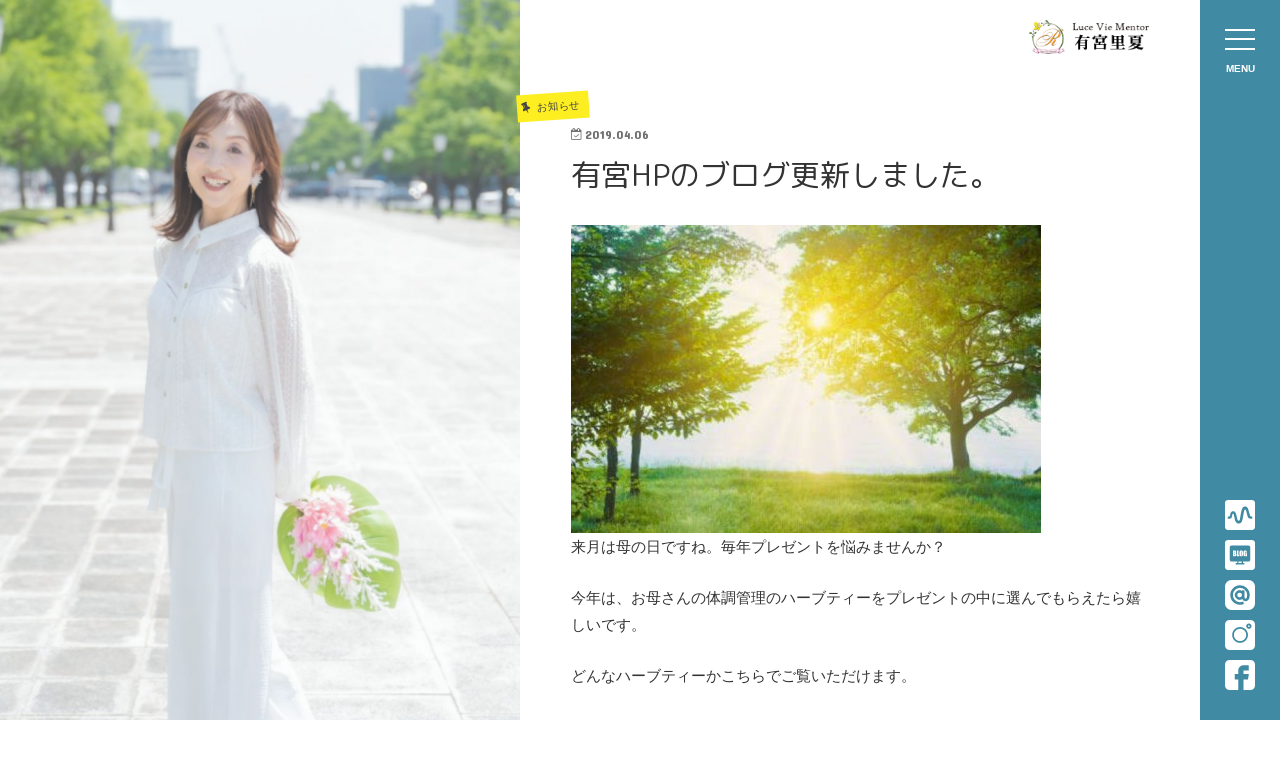

--- FILE ---
content_type: text/html; charset=UTF-8
request_url: https://www.arimiya-style.com/531
body_size: 6926
content:
<!doctype html>
<!--[if lt IE 7]><html lang="ja"
	prefix="og: https://ogp.me/ns#"  class="no-js lt-ie9 lt-ie8 lt-ie7"><![endif]-->
<!--[if (IE 7)&!(IEMobile)]><html lang="ja"
	prefix="og: https://ogp.me/ns#"  class="no-js lt-ie9 lt-ie8"><![endif]-->
<!--[if (IE 8)&!(IEMobile)]><html lang="ja"
	prefix="og: https://ogp.me/ns#"  class="no-js lt-ie9"><![endif]-->
<!--[if gt IE 8]><!--> <html lang="ja"
	prefix="og: https://ogp.me/ns#"  class="no-js"><!--<![endif]-->
<head>
<meta charset="utf-8">
<meta http-equiv="X-UA-Compatible" content="IE=edge">
<title>有宮HPのブログ更新しました。 | 【有宮里夏スタイル気学】静岡県でオンラインスクール気学を学びたい方へ</title>
<meta name="HandheldFriendly" content="True">
<meta name="MobileOptimized" content="320">
<meta name="viewport" content="width=device-width, initial-scale=1, minimum-scale=1, maximum-scale=1, user-scalable=no">

<link rel="pingback" href="https://www.arimiya-style.com/xmlrpc.php">

<!--[if IE]>
<![endif]-->
<!--[if lt IE 9]>
<script src="//html5shiv.googlecode.com/svn/trunk/html5.js"></script>
<script src="//css3-mediaqueries-js.googlecode.com/svn/trunk/css3-mediaqueries.js"></script>
<![endif]-->




<!-- All in One SEO Pack 3.3.2 によって Michael Torbert の Semper Fi Web Design[550,611] -->
<script type="application/ld+json" class="aioseop-schema">{"@context":"https://schema.org","@graph":[{"@type":"Organization","@id":"https://www.arimiya-style.com/#organization","url":"https://www.arimiya-style.com/","name":"\u3010\u6709\u5bae\u91cc\u590f\u30b9\u30bf\u30a4\u30eb\u6c17\u5b66\u3011\u9759\u5ca1\u770c\u3067\u30aa\u30f3\u30e9\u30a4\u30f3\u30b9\u30af\u30fc\u30eb\u6c17\u5b66\u3092\u5b66\u3073\u305f\u3044\u65b9\u3078","sameAs":[]},{"@type":"WebSite","@id":"https://www.arimiya-style.com/#website","url":"https://www.arimiya-style.com/","name":"\u3010\u6709\u5bae\u91cc\u590f\u30b9\u30bf\u30a4\u30eb\u6c17\u5b66\u3011\u9759\u5ca1\u770c\u3067\u30aa\u30f3\u30e9\u30a4\u30f3\u30b9\u30af\u30fc\u30eb\u6c17\u5b66\u3092\u5b66\u3073\u305f\u3044\u65b9\u3078","publisher":{"@id":"https://www.arimiya-style.com/#organization"}},{"@type":"WebPage","@id":"https://www.arimiya-style.com/531#webpage","url":"https://www.arimiya-style.com/531","inLanguage":"ja","name":"\u6709\u5baeHP\u306e\u30d6\u30ed\u30b0\u66f4\u65b0\u3057\u307e\u3057\u305f\u3002","isPartOf":{"@id":"https://www.arimiya-style.com/#website"},"image":{"@type":"ImageObject","@id":"https://www.arimiya-style.com/531#primaryimage","url":"https://www.arimiya-style.com/wp-content/uploads/2019/04/20160313_013240-e1577600375227.jpg","width":470,"height":308},"primaryImageOfPage":{"@id":"https://www.arimiya-style.com/531#primaryimage"},"datePublished":"2019-04-06T03:46:46+00:00","dateModified":"2019-04-06T03:46:46+00:00"},{"@type":"Article","@id":"https://www.arimiya-style.com/531#article","isPartOf":{"@id":"https://www.arimiya-style.com/531#webpage"},"author":{"@id":"https://www.arimiya-style.com/author/arimiyahp#author"},"headline":"\u6709\u5baeHP\u306e\u30d6\u30ed\u30b0\u66f4\u65b0\u3057\u307e\u3057\u305f\u3002","datePublished":"2019-04-06T03:46:46+00:00","dateModified":"2019-04-06T03:46:46+00:00","commentCount":0,"mainEntityOfPage":{"@id":"https://www.arimiya-style.com/531#webpage"},"publisher":{"@id":"https://www.arimiya-style.com/#organization"},"articleSection":"\u304a\u77e5\u3089\u305b, \u30cf\u30fc\u30d6\u30c6\u30a3","image":{"@type":"ImageObject","@id":"https://www.arimiya-style.com/531#primaryimage","url":"https://www.arimiya-style.com/wp-content/uploads/2019/04/20160313_013240-e1577600375227.jpg","width":470,"height":308}},{"@type":"Person","@id":"https://www.arimiya-style.com/author/arimiyahp#author","name":"arimiyahp","sameAs":[]}]}</script>
<link rel="canonical" href="https://www.arimiya-style.com/531" />
<meta property="og:type" content="activity" />
<meta property="og:title" content="有宮HPのブログ更新しました。 | 【有宮里夏スタイル気学】静岡県でオンラインスクール気学を学びたい方へ" />
<meta property="og:description" content="来月は母の日ですね。毎年プレゼントを悩みませんか？ 今年は、お母さんの体調管理のハーブティーをプレゼントの中に選んでもらえたら嬉しいです。 どんなハーブティーかこちらでご覧いただけます。" />
<meta property="og:url" content="https://www.arimiya-style.com/531" />
<meta property="og:site_name" content="【有宮里夏スタイル気学】静岡県でオンラインスクール気学を学びたい方へ" />
<meta property="og:image" content="https://www.arimiya-style.com/wp-content/plugins/all-in-one-seo-pack/images/default-user-image.png" />
<meta property="og:image:secure_url" content="https://www.arimiya-style.com/wp-content/plugins/all-in-one-seo-pack/images/default-user-image.png" />
<meta name="twitter:card" content="summary" />
<meta name="twitter:title" content="有宮HPのブログ更新しました。 | 【有宮里夏スタイル気学】静岡県でオンラインスクール気学を学びたい方へ" />
<meta name="twitter:description" content="来月は母の日ですね。毎年プレゼントを悩みませんか？ 今年は、お母さんの体調管理のハーブティーをプレゼントの中に選んでもらえたら嬉しいです。 どんなハーブティーかこちらでご覧いただけます。" />
<meta name="twitter:image" content="https://www.arimiya-style.com/wp-content/plugins/all-in-one-seo-pack/images/default-user-image.png" />
			<script type="text/javascript" >
				window.ga=window.ga||function(){(ga.q=ga.q||[]).push(arguments)};ga.l=+new Date;
				ga('create', 'UA-119411640-6', 'auto');
				// Plugins
				
				ga('send', 'pageview');
			</script>
			<script async src="https://www.google-analytics.com/analytics.js"></script>
			<!-- All in One SEO Pack -->
<link rel='dns-prefetch' href='//ajax.googleapis.com' />
<link rel='dns-prefetch' href='//fonts.googleapis.com' />
<link rel='dns-prefetch' href='//maxcdn.bootstrapcdn.com' />
<link rel='dns-prefetch' href='//s.w.org' />
<link rel="alternate" type="application/rss+xml" title="【有宮里夏スタイル気学】静岡県でオンラインスクール気学を学びたい方へ &raquo; フィード" href="https://www.arimiya-style.com/feed" />
<link rel="alternate" type="application/rss+xml" title="【有宮里夏スタイル気学】静岡県でオンラインスクール気学を学びたい方へ &raquo; コメントフィード" href="https://www.arimiya-style.com/comments/feed" />
<link rel="alternate" type="application/rss+xml" title="【有宮里夏スタイル気学】静岡県でオンラインスクール気学を学びたい方へ &raquo; 有宮HPのブログ更新しました。 のコメントのフィード" href="https://www.arimiya-style.com/531/feed" />
		<script type="text/javascript">
			window._wpemojiSettings = {"baseUrl":"https:\/\/s.w.org\/images\/core\/emoji\/11\/72x72\/","ext":".png","svgUrl":"https:\/\/s.w.org\/images\/core\/emoji\/11\/svg\/","svgExt":".svg","source":{"concatemoji":"https:\/\/www.arimiya-style.com\/wp-includes\/js\/wp-emoji-release.min.js"}};
			!function(e,a,t){var n,r,o,i=a.createElement("canvas"),p=i.getContext&&i.getContext("2d");function s(e,t){var a=String.fromCharCode;p.clearRect(0,0,i.width,i.height),p.fillText(a.apply(this,e),0,0);e=i.toDataURL();return p.clearRect(0,0,i.width,i.height),p.fillText(a.apply(this,t),0,0),e===i.toDataURL()}function c(e){var t=a.createElement("script");t.src=e,t.defer=t.type="text/javascript",a.getElementsByTagName("head")[0].appendChild(t)}for(o=Array("flag","emoji"),t.supports={everything:!0,everythingExceptFlag:!0},r=0;r<o.length;r++)t.supports[o[r]]=function(e){if(!p||!p.fillText)return!1;switch(p.textBaseline="top",p.font="600 32px Arial",e){case"flag":return s([55356,56826,55356,56819],[55356,56826,8203,55356,56819])?!1:!s([55356,57332,56128,56423,56128,56418,56128,56421,56128,56430,56128,56423,56128,56447],[55356,57332,8203,56128,56423,8203,56128,56418,8203,56128,56421,8203,56128,56430,8203,56128,56423,8203,56128,56447]);case"emoji":return!s([55358,56760,9792,65039],[55358,56760,8203,9792,65039])}return!1}(o[r]),t.supports.everything=t.supports.everything&&t.supports[o[r]],"flag"!==o[r]&&(t.supports.everythingExceptFlag=t.supports.everythingExceptFlag&&t.supports[o[r]]);t.supports.everythingExceptFlag=t.supports.everythingExceptFlag&&!t.supports.flag,t.DOMReady=!1,t.readyCallback=function(){t.DOMReady=!0},t.supports.everything||(n=function(){t.readyCallback()},a.addEventListener?(a.addEventListener("DOMContentLoaded",n,!1),e.addEventListener("load",n,!1)):(e.attachEvent("onload",n),a.attachEvent("onreadystatechange",function(){"complete"===a.readyState&&t.readyCallback()})),(n=t.source||{}).concatemoji?c(n.concatemoji):n.wpemoji&&n.twemoji&&(c(n.twemoji),c(n.wpemoji)))}(window,document,window._wpemojiSettings);
		</script>
		<style type="text/css">
img.wp-smiley,
img.emoji {
	display: inline !important;
	border: none !important;
	box-shadow: none !important;
	height: 1em !important;
	width: 1em !important;
	margin: 0 .07em !important;
	vertical-align: -0.1em !important;
	background: none !important;
	padding: 0 !important;
}
</style>
<link rel='stylesheet' id='contact-form-7-css'  href='https://www.arimiya-style.com/wp-content/plugins/contact-form-7/includes/css/styles.css' type='text/css' media='all' />
<link rel='stylesheet' id='rss-antenna-style-css'  href='https://www.arimiya-style.com/wp-content/plugins/rss-antenna/rss-antenna.css' type='text/css' media='all' />
<link rel='stylesheet' id='parent-style-css'  href='https://www.arimiya-style.com/wp-content/themes/jstork/style.css' type='text/css' media='all' />
<link rel='stylesheet' id='child-style-css'  href='https://www.arimiya-style.com/wp-content/themes/jstork_child/style.css' type='text/css' media='all' />
<link rel='stylesheet' id='style-css'  href='https://www.arimiya-style.com/wp-content/themes/jstork/style.css' type='text/css' media='all' />
<link rel='stylesheet' id='slick-css'  href='https://www.arimiya-style.com/wp-content/themes/jstork/library/css/slick.css' type='text/css' media='all' />
<link rel='stylesheet' id='shortcode-css'  href='https://www.arimiya-style.com/wp-content/themes/jstork/library/css/shortcode.css' type='text/css' media='all' />
<link rel='stylesheet' id='gf_Concert-css'  href='//fonts.googleapis.com/css?family=Concert+One' type='text/css' media='all' />
<link rel='stylesheet' id='gf_Lato-css'  href='//fonts.googleapis.com/css?family=Lato' type='text/css' media='all' />
<link rel='stylesheet' id='fontawesome-css'  href='//maxcdn.bootstrapcdn.com/font-awesome/4.6.0/css/font-awesome.min.css' type='text/css' media='all' />
<link rel='stylesheet' id='remodal-css'  href='https://www.arimiya-style.com/wp-content/themes/jstork/library/css/remodal.css' type='text/css' media='all' />
<link rel='stylesheet' id='animate-css'  href='https://www.arimiya-style.com/wp-content/themes/jstork/library/css/animate.min.css' type='text/css' media='all' />
<script type='text/javascript' src='//ajax.googleapis.com/ajax/libs/jquery/1.12.2/jquery.min.js'></script>
<link rel='https://api.w.org/' href='https://www.arimiya-style.com/wp-json/' />
<link rel="EditURI" type="application/rsd+xml" title="RSD" href="https://www.arimiya-style.com/xmlrpc.php?rsd" />
<link rel="wlwmanifest" type="application/wlwmanifest+xml" href="https://www.arimiya-style.com/wp-includes/wlwmanifest.xml" /> 
<link rel='prev' title='ブログ更新しました！' href='https://www.arimiya-style.com/526' />
<link rel='next' title='母の日企画です' href='https://www.arimiya-style.com/541' />

<link rel='shortlink' href='https://www.arimiya-style.com/?p=531' />
<link rel="alternate" type="application/json+oembed" href="https://www.arimiya-style.com/wp-json/oembed/1.0/embed?url=https%3A%2F%2Fwww.arimiya-style.com%2F531" />
<link rel="alternate" type="text/xml+oembed" href="https://www.arimiya-style.com/wp-json/oembed/1.0/embed?url=https%3A%2F%2Fwww.arimiya-style.com%2F531&#038;format=xml" />
<style type="text/css">
body{color: #3E3E3E;}
a,#breadcrumb li a i{color: #1BB4D3;}
a:hover{color: #E69B9B;}
.article-footer .post-categories li a,.article-footer .tags a{  background: #1BB4D3;  border:1px solid #1BB4D3;}
.article-footer .tags a{color:#1BB4D3; background: none;}
.article-footer .post-categories li a:hover,.article-footer .tags a:hover{ background:#E69B9B;  border-color:#E69B9B;}
input[type="text"],input[type="password"],input[type="datetime"],input[type="datetime-local"],input[type="date"],input[type="month"],input[type="time"],input[type="week"],input[type="number"],input[type="email"],input[type="url"],input[type="search"],input[type="tel"],input[type="color"],select,textarea,.field { background-color: #ffffff;}
/*ヘッダー*/
.header{color: #ffffff;}
.header.bg,.header #inner-header,.menu-sp{background: #1bb4d3;}
#logo a{color: #eeee22;}
#g_nav .nav li a,.nav_btn,.menu-sp a,.menu-sp a,.menu-sp > ul:after{color: #edf9fc;}
#logo a:hover,#g_nav .nav li a:hover,.nav_btn:hover{color:#eeeeee;}
@media only screen and (min-width: 768px) {
.nav > li > a:after{background: #eeeeee;}
.nav ul {background: #666666;}
#g_nav .nav li ul.sub-menu li a{color: #f7f7f7;}
}
@media only screen and (max-width: 1165px) {
.site_description{
background: #1bb4d3;
color: #ffffff;
}
}
/*メインエリア*/
#inner-content{background: #ffffff}
.top-post-list .post-list:before{background: #1BB4D3;}
.widget li a:after{color: #1BB4D3;}
/* 投稿ページ見出し */
.entry-content h2,.widgettitle{background: #1bb4d3; color: #ffffff;}
.entry-content h3{border-color: #1bb4d3;}
.h_boader .entry-content h2{border-color: #1bb4d3; color: #3E3E3E;}
.h_balloon .entry-content h2:after{border-top-color: #1bb4d3;}
/* リスト要素 */
.entry-content ul li:before{ background: #1bb4d3;}
.entry-content ol li:before{ background: #1bb4d3;}
/* カテゴリーラベル */
.post-list-card .post-list .eyecatch .cat-name,.top-post-list .post-list .eyecatch .cat-name,.byline .cat-name,.single .authorbox .author-newpost li .cat-name,.related-box li .cat-name,.carouselwrap .cat-name,.eyecatch .cat-name{background: #fcee21; color:  #444444;}
/* ランキングバッジ */
ul.wpp-list li a:before{background: #1bb4d3; color: #ffffff;}
/* アーカイブのボタン */
.readmore a{border:1px solid #1BB4D3;color:#1BB4D3;}
.readmore a:hover{background:#1BB4D3;color:#fff;}
/* ボタンの色 */
.btn-wrap a{background: #1BB4D3;border: 1px solid #1BB4D3;}
.btn-wrap a:hover{background: #E69B9B;border-color: #E69B9B;}
.btn-wrap.simple a{border:1px solid #1BB4D3;color:#1BB4D3;}
.btn-wrap.simple a:hover{background:#1BB4D3;}
/* コメント */
.blue-btn, .comment-reply-link, #submit { background-color: #1BB4D3; }
.blue-btn:hover, .comment-reply-link:hover, #submit:hover, .blue-btn:focus, .comment-reply-link:focus, #submit:focus {background-color: #E69B9B; }
/* サイドバー */
#sidebar1{color: #444444;}
.widget a{text-decoration:none; color:#666666;}
.widget a:hover{color:#999999;}
/*フッター*/
#footer-top.bg,#footer-top .inner,.cta-inner{background-color: #666666; color: #CACACA;}
.footer a,#footer-top a{color: #f7f7f7;}
#footer-top .widgettitle{color: #CACACA;}
.footer.bg,.footer .inner {background-color: #666666;color: #CACACA;}
.footer-links li a:before{ color: #1bb4d3;}
/* ページネーション */
.pagination a, .pagination span,.page-links a{border-color: #1BB4D3; color: #1BB4D3;}
.pagination .current,.pagination .current:hover,.page-links ul > li > span{background-color: #1BB4D3; border-color: #1BB4D3;}
.pagination a:hover, .pagination a:focus,.page-links a:hover, .page-links a:focus{background-color: #1BB4D3; color: #fff;}
</style>

<link rel='stylesheet' href='/wp-content/themes/jstork_child/style_home.css' type='text/css' media='all' />

<link rel="stylesheet" href="/styles/css/libs/vegas.css">
<link rel="stylesheet" href="/styles/css/common.css">
<link rel="stylesheet" href="/styles/css/index.css">
<script src="/styles/js/libs/jquery2.2.4.min.js"></script>
<script src="/styles/js/libs/jquery.easing.1.3.js"></script>
<script src="/styles/js/libs/vegas.js"></script>
<script src="/styles/js/common.js"></script>

<script src="/styles/js/index_i.js"></script>

<!--<script src="/styles/js/scrollreveal.min.js"></script>-->
<link href="https://fonts.googleapis.com/css?family=Lora" rel="stylesheet">
<link href="https://fonts.googleapis.com/css?family=M+PLUS+Rounded+1c" rel="stylesheet">
</head>

<body class="post-template-default single single-post postid-531 single-format-standard">


<div id="container">
  <!--snsNavi-->
  <div id="snsNavi">
    <ul>
<!--<li><a href="https://www.youtube.com/@rikaarimiya5256" target="_blank" class="fadeBt"><img src="/img/youtube.svg" width="30" height="30"></a></li>-->
<li><a href="https://stand.fm/channels/60ab673db82bc5e1f3cdc299" target="_blank" class="fadeBt"><img src="/img/standfm.svg" width="30" height="30"></a></li>
      <li><a href="/blog/" target="_blank" class="fadeBt"><img src="/img/blog.svg" width="30" height="30"></a></li>
<li><a href="https://line.me/R/ti/p/hhdEkxUxXm" target="_blank" class="fadeBt"><img src="/img/lineat.svg" width="30" height="30"></a></li>
      <li><a href="https://www.instagram.com/rika.arimiya.0208/" target="_blank" class="fadeBt"><img src="/img/instagram.svg" width="30" height="30"></a></li>
      <li><a href="https://www.facebook.com/fooka.berrygoatlovepi" target="_blank" class="fadeBt"><img src="/img/facebook.svg" width="30" height="30"></a></li>
    </ul>
  </div>
  <!--header-->
<div id="header"><div class="logo"><div class="logoin"><a href="/"><img src="/img/logo.png" alt="Luce Vie Mentor 有宮里夏" width="120" height="54"></a></div></div>
    <div id="menu-btn">
      <span class="bg"></span><span id="menu-btn-icon"></span><p>MENU</p>
    </div>
  </div>
  <!--gnav-->
  <div id="gnavArea">
    <div class="inner">
      <div class="navSet">
        <div class="logo"><a href="/"><img src="/img/logo.png" alt="Luce Vie Mentor 有宮里夏" width="120" height="54"></a></div>
<ul class="gnav_service">
<li><a href="/service/" class="servicebtn">サービス一覧</a>
	<ul class="gnav2nd">
		<li><a href="/service/individualconsultation/">個別相談</a></li>
		<li><a href="/service/business/">ビジネス相談</a></li>
		<li><a href="/service/course/">講座</a></li>
		<li><a href="/service/スクールのご案内">スクール</a></li>
		<li><a href="/service/bracelet/">守護石ブレスレット</a></li>
		<li><a href="/service/pickname/">選名</a></li>
	</ul>
	</li>
	</ul>
<ul class="gnav">
<li><a href="/arimiyastyle/">有宮里夏スタイル氣學</a></li>
<li><a href="/category/news/">お知らせ</a></li>
<!--<li><a href="/schedules/">スケジュール</a></li>-->
<li><a href="/contacts/">お問い合わせ</a></li>
<li><a href="/question/">よくある質問</a></li>
<li><a href="/category/voice/">お客様の声</a></li>
<li><a href="/herbtea/">五行♡九星のハーブティー®</a></li>
<li><a href="/blog/" target="_blank">ブログ</a></li>
</ul>
</div>
<!--snsNavi-->
<div class="snsNaviSp">
<ul>
<!--<li><a href="https://www.youtube.com/@rikaarimiya5256" target="_blank" class="fadeBt"><img src="/img/youtube.svg" width="30" height="30"></a></li>-->
<li><a href="https://stand.fm/channels/60ab673db82bc5e1f3cdc299" target="_blank" class="fadeBt"><img src="/img/standfm.svg" width="30" height="30"></a></li>
<li><a href="/blog/" target="_blank" class="fadeBt"><img src="/img/blog.svg" width="30" height="30"></a></li>
<li><a href="https://line.me/R/ti/p/hhdEkxUxXm" target="_blank" class="fadeBt"><img src="/img/lineat.svg" width="30" height="30"></a></li>
<li><a href="https://www.instagram.com/rika.arimiya.0208/" target="_blank" class="fadeBt"><img src="/img/instagram.svg" width="30" height="30"></a></li>
<li><a href="https://www.facebook.com/fooka.berrygoatlovepi" target="_blank" class="fadeBt"><img src="/img/facebook.svg" width="30" height="30"></a></li>
</ul>
</div>
</div>
</div>

  <!--main-->
  <div id="mainArea">
    <div class="mainPhoto"></div>
  </div>


  <!--contents-->
<div id="contents">
<div id="contentsBody" class="section">

	
	
	
	
	
	
	
	
<article id="post-531" class="post-531 post type-post status-publish format-standard has-post-thumbnail hentry category-news category-herb-tea article cf" role="article">
<header class="article-header entry-header">
<p class="byline entry-meta vcard cf">

<span class="cat-name cat-id-1">お知らせ</span>
<time class="date gf entry-date updated"  datetime="2019-04-06">2019.04.06</time>

<span class="writer name author"><span class="fn">arimiyahp</span></span>
</p>

<h1 class="entry-title page-title" itemprop="headline" rel="bookmark">有宮HPのブログ更新しました。</h1>

<figure class="eyecatch">
<img width="470" height="308" src="https://www.arimiya-style.com/wp-content/uploads/2019/04/20160313_013240-e1577600375227.jpg" class="attachment-post-thumbnail size-post-thumbnail wp-post-image" alt="" /></figure>
</header>



<section class="entry-content cf">


<p>来月は母の日ですね。毎年プレゼントを悩みませんか？</p>
<p>今年は、お母さんの体調管理のハーブティーをプレゼントの中に選んでもらえたら嬉しいです。</p>
<p>どんなハーブティーかこちらでご覧いただけます。</p>
<p><a href="http://www.arimiya-style.com/blog/171">http://www.arimiya-style.com/blog/171</a></p>


</section>



</article>


	
	
	
	
	
	
	
	
</div>

<div class="voicebtn scrollview"><a href="/category/voice">お客様の声を見る</a></div>
<div class="footercontents section scrollview">
	
	<div class="footercnt">
		<div class="footercnt_tel">
			<div class="footercnt_tel_ttl">お気軽にお問い合わせください</div>
			<span class="footertel"><a href="tel:09074368823"><img src="/img/ico_phone.svg">090-7436-8823</a></span>
		</div>
		<div class="footercnt_mail">
			<div class="footercnt_mail_ttl"></div>
			<span class="footermail"><a href="/contacts">メールでのお問い合わせ</a></span>
		</div>

	</div>
</div>
<!-- footer -->

    <div id="footer">
      <div class="btPagetop"><a href="#container"><img src="/img/bt_pagetop.png" width="50" height="50"></a></div>
    <div id="footer_in">
	<div class="footermenu">
<ul>
<li><a href="/service/" class="servicebtn">サービス一覧</a>
	<ul>
		<li><a href="/service/individualconsultation/">個別相談</a></li>
		<li><a href="/service/business/">ビジネス相談</a></li>
		<li><a href="/service/course/">講座</a></li>
		<li><a href="/service/スクールのご案内">スクール</a></li>
		<li><a href="/service/bracelet/">守護石ブレスレット</a></li>
		<li><a href="/service/pickname/">選名</a></li>
<li><a href="/herbtea/">五行♡九星のハーブティー®</a></li>
	</ul>
</li>
</ul>
	</div>
	<div class="footermenu2">
<ul>
<li><a href="/arimiyastyle/">有宮里夏スタイル氣學</a></li>
<li><a href="/category/news/">お知らせ</a></li>
<!--<li><a href="/schedules/">スケジュール</a></li>-->
<li><a href="/contacts/">お問い合わせ</a></li>
<li><a href="/question/">よくある質問</a></li>
<li><a href="/category/voice/">お客様の声</a></li>
<li><a href="/privacy/">プライバシーポリシー</a></li>
<li><a href="/blog/" target="_blank">ブログ</a></li>
</ul>
	</div>
	</div>
      <p class="copyright">© 有宮里夏スタイル氣学, ALL RIGHTS RESERVED.</p>
    </div>
  </div>
  </div>
</div>

<div class="spbox spbtmbnr">
<div class="spbtmtel"><a href="tel:09074368823"><img src="/img/ico_phone2.svg">090-7436-8823</a></div>
<div class="spbtmmail"><a href="/contacts/"><img src="/img/ico_mail.svg">お問い合わせ</a></div>
</div>
<script>
window.sr = ScrollReveal();
sr.reveal('.scrollview', {
	duration: 2000,
	delay :300,
	reset: true,
	distance:'20px',
	origin: 'bottom',
});
</script>
</body>
</html>

--- FILE ---
content_type: text/css
request_url: https://www.arimiya-style.com/styles/css/common.css
body_size: 2898
content:
/* ========================================
	WEB FONTS
======================================== */
@import url('https://fonts.googleapis.com/css?family=Roboto+Slab:400,700');
@import url('https://fonts.googleapis.com/css?family=Open+Sans:300,400,600,700');

/* ========================================
	RESET
======================================== */
a, abbr, acronym, address, applet, article, aside, audio, 
b, big, blockquote, body, caption, canvas, center, cite, code,
dd, del, details, dfn, dialog, div, dl, dt, em, embed, 
fieldset, figcaption, figure, form, footer, 
header, hgroup, h1, h2, h3, h4, h5, h6, html, 
i, iframe, img, ins, kbd, label, legend, li, mark, menu, nav,
object, ol, output, p, pre, q, ruby, 
s, samp, section, main, small, span, strike, strong, sub, summary, sup, 
tt, table, tbody, textarea, tfoot, thead, time, tr, th, td,
u, ul, var, video { 
	vertical-align: baseline; 
	white-space: normal;
	margin: 0; 
	padding: 0; 
	border: 0; 
}

article, aside, details, figcaption, figure, footer, header, hgroup,
menu, nav, section, main { 
	display: block; 
}								  
ol, ul { 
	list-style: none; 
}
blockquote, q {
	quotes: none; 
}
table { 
	border-collapse: collapse; 
	border-spacing: 0; 
}
img{
	vertical-align:bottom;
}
*, *:before, *:after {
    -webkit-box-sizing: border-box;
       -moz-box-sizing: border-box;
         -o-box-sizing: border-box;
        -ms-box-sizing: border-box;
            box-sizing: border-box;
}
::selection {background: #5ac2d8; color: #fff;}
::-moz-selection {background: #5ac2d8; color: #fff;}

/* ========================================
	Common
======================================== */
body{
}

/* link */
a{ transition-duration: .3s; }
a:link { color: #E84A6C; text-decoration:none; }
a:visited { color: #E84A6C; text-decoration:none; }
a:hover { color: #E84A6C; text-decoration:none; }
a:active { color: #E84A6C; text-decoration:none; }

.pc_ver{display:block;}
.sp_ver{display:none;}

#container{
  position: relative;
  overflow: hidden;
  width: 100%;
}

/* ========================================
	header
======================================== */
#header{
  position: absolute;
  width: 100%;
  height: 80px;
  z-index: 9999;
}

.snsNaviSp{
  display: none;
}

/*menu-btn*/
#menu-btn{
  position: fixed;
  cursor:pointer;
  right: 0;
  width: 80px;
  height: 80px;
}
#menu-btn p{
  position: absolute;
  bottom: 0;
  text-align: center;
  width: 80px;
  font-weight: 600;
  font-size: 10px;
  color: #fff;
}
#menu-btn-icon{
	display: block;
	position: absolute;
	top: 50%;
	left: 50%;
	width: 30px;
	height: 2px;
	margin: -2px 0 0 -15px;
	background: #fff;
	transition-duration: .2s;
}
#menu-btn-icon:before, #menu-btn-icon:after{
	content: "";
	display: block;
	position: absolute;
	top: 50%;
	left: 0;
	width: 30px;
	height: 2px;
	background: #fff;
	transition-duration: .2s;
}
#menu-btn-icon:before{
	margin-top: -10px;
}
#menu-btn-icon:after{
	margin-top: 9px;
}
#menu-btn .close{
	background: transparent;
  color: #fff;
}
#menu-btn .close:before, #menu-btn .close:after{
	margin-top: 0;
	width: 30px;
    background: #fff;
}
#menu-btn .close:before{
	transform: rotate(-45deg);
	-webkit-transform: rotate(-45deg);
}
#menu-btn .close:after{
	transform: rotate(-135deg);
	-webkit-transform: rotate(-135deg);
}
#menu-btn p.close{
  color: #fff;
}

/* ========================================
	snsNavi
======================================== */
#snsNavi{
  position: fixed;
  right: 0;
  width: 80px;
  background: #408ba3;
}
#snsNavi ul{
  position: absolute;
  bottom: 30px;
  width: 80px;
  text-align: center;
}
#snsNavi li+li{
  margin-top:10px;
}

/* ========================================
	contents
======================================== */
#mainArea{
  position: fixed;
  overflow:hidden;
  width: 100%;
}
#mainArea .mainPhoto{
  background: #eef9fb;
}
#contents{
  position: relative;
  margin-right: 80px;
  float: right;
}
#contents img{
  max-width: 100%;
  height: auto;
}
#contents {
  padding: 120px 0;
}
#contents .section{
  width: 85%;
  margin: 0 auto;
}
#contents .section+.section{
    margin-top: 60px;
}
#contents p{
  font-size: 15px;
  line-height: 1.8;
}
#contents p+p{
  margin-top: 1em;
}
body.home #contents h2{
  margin: 40px auto 20px;
  font-size:22px;
  color:#5bc1d8;
  line-height: 1.2;
  margin-bottom: 10px;
  padding-bottom: 10px;
  border-bottom: 1px solid #a3d6e2;
}
.tCenter{
  text-align: center;
}

/*column*/
#contents .col3-list{
	font-size: 0;
	margin-bottom: -2%;
}
#contents .col3-list li{
	display: inline-block;
	vertical-align: top;
	width: 32%;
	height: auto;
	margin-right: 2%;
	margin-bottom: 2%;
}
#contents .col3-list li:nth-child(3n){
	margin-right: 0;
}
#contents .col2-list{
	font-size: 0;
	margin-bottom: -2%;
}
#contents .col2-list li{
	display: inline-block;
	vertical-align: top;
	width: 46%;
	height: auto;
	margin-right: 8%;
	margin-bottom: 2%;
}
#contents .col2-list li:nth-child(2n){
	margin-right: 0;
}

#footer{
  width: 85%;
  margin: 120px auto 0;
  border-top:1px solid #E3E3E3;
  padding-top: 60px;
  position: relative;
}
#footer .btPagetop{
  position: absolute;
  top:-25px;
  width: 100%;
  text-align: center;
}
#footer .btPagetop a{
  display: block;
  height: 50px;
  width: 50px;
  background: #5ac2d8;
  margin: 0 auto;
  border-radius: 25px;
  transition-duration: .4s;
  transition-property: background;
}
#footer .btPagetop a:hover{
  background: #4AB8B7;
}
.snsArea{
  position: absolute;
	display:table;
}
#fb{
	width:160px;
	height:22px;
	float:left;
}
#tw{
	width:100px;
	height:22px;
	float:left;
}
#footer .copyright{
  position: absolute;
  font-family: 'Open Sans', sans-serif;
  font-weight: 400;
  font-size: 11px;
  color: #666;
  right: 0;
}


/* Responsive Styles
======================================== */
/*PC ONLY*/
@media screen and (min-width: 785px) {

#header .logoin{
  text-align: right;
  width: 85%;
  margin: 20px auto 0;
}


#header .logo{
  position: absolute;
  width: 100%;
  height: 80px;
  right: 80px;
}

  #gnavArea{
    display: none;
    position: fixed;
    background:rgba(255,255,255,1);
    right: 80px;
    z-index: 9999;
  }
  #gnavArea .inner{
    width: 100%;
    margin: 0 auto;
    display: table;
    height: 100%;
  }
  #gnavArea .navSet{
    display: table-cell;
    vertical-align: middle;
  }
  #gnavArea .navSet .logo{
    text-align: center;
    margin-bottom: 30px;
  }
  #gnavArea .gnav {
		display: flex;
		flex-direction: row;
		flex-wrap: wrap;
		justify-content: flex-start;
		justify-content: space-between;
  }
  #gnavArea .gnav a ,
  #gnavArea .gnav_service a {
    color: #5ac2d8;
    display: block;
    padding: 10px 40px 10px 20px;
  }
  #gnavArea .gnav a:hover,
  #gnavArea .gnav_service a:hover {
    background: rgba(90,195,215,.15);
  }
  #gnavArea .gnav li,
  #gnavArea .gnav_service li{
		width: 50%;
    font-size: 16px;
    text-align: right;
    position: relative;
    text-align: center;
    border-bottom: solid 1px rgba(90,195,215,.15);
  }
  a.fadeBt{
    transition-duration: .4s;
    transition-property: opacity;
  }
  a.fadeBt:hover{
    opacity: .7;
  }

  .gnav_service {
	width: 95%;
	margin: 0 auto 20px;
  }

.gnav_service li:first-child { border-top: none !important; }
  .gnav_service li {
    border-bottom: none !important;
    border-top: solid 1px rgba(90,195,215,.15) !important;
	width: 100% !important;
  }

  #gnavArea .gnav_service ul.gnav2nd {
		display: flex;
		flex-direction: row;
		flex-wrap: wrap;
		justify-content: flex-start;
		justify-content: space-between;
	}

  #gnavArea .gnav_service ul.gnav2nd li {
		width: 50% !important;
    		border-top: solid 1px rgba(90,195,215,.15) !important;
	}
}

@media only screen and (max-width: 785px) {
	.pc_ver{display:none;}
	.sp_ver{display:block;}

#header .logoin {
    text-align: center;
    width: 100%;
    margin: 7px auto 0;
    display: block;
}


#header .logo {
    /* position: absolute; */
    width: 100% !important;
    text-align: center;
    display: block;
    padding-right: 60px;
}

    
  /* ========================================
      header
  ======================================== */
  #header{
    position: fixed;
    width: 100%;
    height: 60px;
    z-index: 9999;
    background: #fff;
  }
  #header .logo{
    position: absolute;
    width: 100%;
    height: 80px;
    right: auto;
    left: 10px;
    top:8px;
  }
  #header h1{
    text-align: right;
    width: auto;
    margin: auto;
  }
  #header h1 img{
    height: 40px;
    width: auto;
  }

#gnavArea .gnav {
    display: flex;
    flex-direction: row;
    flex-wrap: wrap;
    justify-content: flex-start;
    justify-content: space-between;
}

#gnavArea .gnav li, #gnavArea .gnav_service li {
    width: 50%;
    font-size: 16px;
    text-align: right;
    position: relative;
    text-align: center;
    border-bottom: solid 1px rgba(90,195,215,.15);
}

  .gnav_service {
	margin-top: 15px !important;
  }

  .gnav_service li a {
	color: #ffffff;
	display:block;
	padding: 8px 0;
border-bottom: solid 1px rgba(255,255,255,0.2);
  }

  #gnavArea{
    display: none;
    position: fixed;
    background:rgba(90,195,215,1);
    right: 0;
    top:60px;
    z-index: 9999;
  }
  #gnavArea .inner{
    width: 90%;
    margin: 0 auto;
  }
  #gnavArea .navSet .logo{
    display: none;
  }
  #gnavArea .gnav a{
    color: #fff;
    display: block;
    padding: 8px 0;
  }

  .gnav_service li,
  #gnavArea .gnav li{
    font-size: 16px;
    text-align: center;
    border-bottom: solid 1px rgba(255,255,255,.2);
  }
  #gnavArea .gnav li:last-child{
      margin-bottom: 0;
  }
  
  .snsNaviSp{
    display: block;
    margin-top: 20px;
    letter-spacing: -.4em;
    text-align: center;
  }
  .snsNaviSp li{
    display: inline-block;
    letter-spacing: normal;
    margin-right: 10px;
  }
  .snsNaviSp li:last-child{
    margin-right: 0;
  }
  
  /*menu-btn*/
  #menu-btn{
    position: absolute;
    cursor:pointer;
    right: 0;
    width: 60px;
    height: 60px;
    background: #5ac2d8;
    right: 0;
    top:0;
  }
  #menu-btn p{
    display: none;
  }
    
  /* ========================================
      contents
  ======================================== */
  #mainArea{
    position: static;
    overflow:hidden;
    width: 100%;
    margin-top: 60px;
    margin-left: 0;
  }
  #mainArea .mainPhoto{
    background: #eef9fb;
  }
  #contents{
    position: static;
    margin-right: 0;
    float: none;
  }

  #contents {
    padding: 60px 0;
  }
  #contents .section{
    width: 90%;
    margin: 0 auto;
  }
  #contents h2{
    width: 100%;
    font-size:19px;
    margin-bottom: 30px;
  }
  
  #footer{
    width: 85%;
    margin: 60px auto 0;
    border-top:1px solid #E3E3E3;
    padding-top: 60px;
  }
  .snsArea{
    position: static;
    display:table;
  }
  #fb{
    width:160px;
    height:22px;
    float:left;
  }
  #tw{
    width:100px;
    height:22px;
    float:left;
  }
  #footer .copyright{
    position: static;
    margin-top: 20px;
    font-size: 11px;
    color: #666;
  }


  .gnav_service {
	width: 95%;
	margin: 0 auto 20px;
  }

.gnav_service li:first-child { border-top: none !important; }
  .gnav_service li {
    border-bottom: none !important;
    border-top: solid 1px rgba(90,195,215,.15) !important;
	width: 100% !important;
  }

  #gnavArea .gnav_service ul.gnav2nd {
		display: flex;
		flex-direction: row;
		flex-wrap: wrap;
		justify-content: flex-start;
		justify-content: space-between;
	}

  #gnavArea .gnav_service ul.gnav2nd li {
		width: 50% !important;
    		border-top: solid 1px rgba(90,195,215,.15) !important;
	}
}

@media only screen and (max-width: 480px) {
	
}



--- FILE ---
content_type: text/css
request_url: https://www.arimiya-style.com/styles/css/index.css
body_size: 704
content:
/*//////////////////////////////////////////////////////////////////////////////

index.css

//////////////////////////////////////////////////////////////////////////////*/
#contents {
  padding: 0 0 120px 0;
}
#contents .titArea{
  position: relative;
  display: table;
  width: 80%;
  margin: 0 auto;
}
#contents .tit{
  display: table-cell;
  vertical-align: bottom;
  text-align: left;
  color: #555;
  padding-right: 0;
  vertical-align: middle;
}
#contents .titArea h2{
  font-size:36px;
  letter-spacing: 0.08em;
  line-height: 1.4;
  width: 100%;
  margin-bottom: 0;
}
#contents .titArea h2 span{
  font-size: 26px;
}
#contents .titArea h3{
  margin-top: 40px;
  font-size: 15px;
  letter-spacing: 0.05em;
}
#contents .titArea h3 br{
  display: none;
}
#contents .btScroll{
  position: absolute;
  bottom: 0;
  left: 0;
}

#contents .contentsNavi{
  padding-top: 60px;
}
#contents .contentsNavi li{
  margin-bottom: 60px;
}
#contents .contentsNavi li:last-child{
  margin-bottom: 0;
}
#contents .contentsNavi li dd{
  padding: 20px;
}
#contents .contentsNavi li dd h4{
  font-size: 17px;
}
#contents .contentsNavi li dd p{
  margin-top: 5px;
}
#contents .bt_link{
  margin-top: 15px;
}
#contents .bt_link a{
  display: inline-block;
  padding: 6px 28px;
  font-weight: 600;
  font-size: 15px;
  line-height: 1.1;
  color: #fff;
  background: #5ac2d8;
  border-radius: 20px;
  transition-duration: .4s;
  transition-property: background;
}
#contents .bt_link a:hover{
  background: #6eb92b;
}

#contents .bannerArea{
  margin-top: 60px;
  text-align: center;
}



/* Responsive Styles
======================================== */
@media only screen and (max-width: 1280px) {
  #contents .titArea h2{
    font-size:28px;
  }
  #contents .titArea h2 span{
    font-size: 20px;
  }
  #contents .titArea h3{
    font-size: 13px;
  }
}
@media only screen and (max-width: 1080px) {
  #contents .titArea h2{
    font-size:24px;
    letter-spacing: 0.04em;
  }
  #contents .titArea h2 span{
    font-size: 18px;
  }
  #contents .titArea h3{
    font-size: 13px;
  }
  #contents .titArea h3 br{
    display: block;
  }
}
@media only screen and (max-width: 785px) {
  #contents .titArea{
    position: absolute;
    z-index: 8888;
    display: block;
    width: 100%;
    margin: 0 auto;
    top:60px;
  }
  #contents .titArea .tit{
    display: block;
	margin: 20px auto;
  }
  #contents .titArea .btScroll{
    left: 20px;
  }
  #contents .titArea h2,
  #contents .titArea h3{
    color: #fff;
    white-space: nowrap;
  }
  #contents .titArea h3{
    margin-top: 20px;
  }
}
@media only screen and (max-width: 480px) {
  #contents .titArea h3{
    font-size: 12px;
    letter-spacing: 0.01em;
  }
  #contents .contentsNavi li dd br{
    display: none;
  }
  #contents .bt_link a{
    display: block;
    padding: 12px 0;
    width: 100%;
    text-align: center;
  }
}

--- FILE ---
content_type: image/svg+xml
request_url: https://www.arimiya-style.com/img/blog.svg
body_size: 1186
content:
<?xml version="1.0" encoding="utf-8"?>
<!-- Generator: Adobe Illustrator 22.1.0, SVG Export Plug-In . SVG Version: 6.00 Build 0)  -->
<svg version="1.1" id="レイヤー_1" xmlns="http://www.w3.org/2000/svg" xmlns:xlink="http://www.w3.org/1999/xlink" x="0px"
	 y="0px" viewBox="0 0 85 85" style="enable-background:new 0 0 85 85;" xml:space="preserve">
<style type="text/css">
	.st0{fill:#FFFFFF;}
</style>
<rect x="38" y="60.9" class="st0" width="9" height="4.5"/>
<path class="st0" d="M76.5,0h-68C3.8,0,0,3.8,0,8.5v68C0,81.2,3.8,85,8.5,85h68c4.7,0,8.5-3.8,8.5-8.5v-68C85,3.8,81.2,0,76.5,0z
	 M71.3,56.6c0,2.4-2,4.4-4.4,4.4H50.7v4.5h3.1c1,0,1.8,0.8,1.8,1.8c0,1-0.8,1.8-1.8,1.8H31.3c-1,0-1.8-0.8-1.8-1.8
	c0-1,0.8-1.8,1.8-1.8h3.1v-4.5H18.1c-2.4,0-4.4-2-4.4-4.4V20.3c0-2.4,2-4.4,4.4-4.4H67c2.4,0,4.4,2,4.4,4.4V56.6z"/>
<path class="st0" d="M31.9,38.4c-0.3-0.5-1-0.9-2-1.1c0.9-0.2,1.4-0.5,1.7-0.9c0.3-0.4,0.4-1,0.4-2c0-1.4-0.2-2.4-0.6-3
	c-0.4-0.6-1-1-1.6-1.2c-0.7-0.2-1.7-0.3-3-0.3h-4.2V46h4.8c1.7,0,2.8-0.1,3.3-0.3c0.5-0.2,0.9-0.6,1.2-1.1s0.4-1.3,0.4-2.4v-1.5
	C32.4,39.7,32.2,38.9,31.9,38.4z M28.2,41.8c0,0.6-0.1,1.1-0.2,1.2c-0.2,0.2-0.5,0.3-1.1,0.3v-4.5c0.6,0,1,0.1,1.2,0.2
	c0.1,0.1,0.2,0.6,0.2,1.3V41.8z M28,36c-0.1,0.2-0.4,0.3-0.8,0.3c-0.1,0-0.2,0-0.4,0v-3.6c0.4,0,0.7,0,0.9,0.1
	c0.1,0.1,0.3,0.2,0.4,0.4s0.1,0.6,0.1,1.1C28.2,35.2,28.1,35.8,28,36z"/>
<polygon class="st0" points="40.6,42.8 38.1,42.8 38.1,29.9 33.9,29.9 33.9,46 40.6,46 "/>
<path class="st0" d="M50,31.3c-0.4-0.6-1-1-1.7-1.3c-0.7-0.3-1.5-0.4-2.3-0.4c-0.9,0-1.7,0.1-2.4,0.4c-0.7,0.3-1.2,0.7-1.6,1.3
	c-0.4,0.6-0.6,1.2-0.7,1.8c-0.1,0.7-0.1,1.8-0.1,3.4v2.8c0,1.7,0,2.8,0.1,3.5s0.3,1.3,0.7,1.8c0.4,0.6,1,1,1.7,1.3
	c0.7,0.3,1.5,0.4,2.3,0.4c0.9,0,1.7-0.1,2.4-0.4c0.7-0.3,1.2-0.7,1.6-1.3c0.4-0.6,0.6-1.2,0.7-1.8c0.1-0.7,0.1-1.8,0.1-3.4v-2.8
	c0-1.7,0-2.8-0.1-3.5C50.7,32.5,50.4,31.9,50,31.3z M46.7,41.5c0,0.9,0,1.5-0.1,1.8c-0.1,0.3-0.3,0.4-0.5,0.4
	c-0.3,0-0.5-0.1-0.5-0.3c-0.1-0.2-0.1-0.8-0.1-1.7v-7.5c0-0.8,0.1-1.3,0.2-1.5c0.1-0.2,0.3-0.3,0.5-0.3c0.3,0,0.4,0.1,0.5,0.3
	c0.1,0.2,0.1,0.7,0.1,1.4V41.5z"/>
<path class="st0" d="M60.1,30.4c-0.8-0.5-1.8-0.8-3-0.8c-1.2,0-2.3,0.3-3,0.9c-0.8,0.6-1.3,1.2-1.4,1.9c-0.2,0.7-0.2,1.8-0.2,3.3
	v4.8c0,1.1,0,1.9,0.1,2.5c0.1,0.6,0.3,1.1,0.6,1.6c0.3,0.5,0.8,0.9,1.4,1.3c0.6,0.3,1.3,0.5,2,0.5c0.6,0,1.1-0.1,1.5-0.4
	c0.4-0.2,0.8-0.6,1.1-1.1l0.4,1.2H62v-8.6h-4.9v2.4H58v1.9c0,0.7-0.1,1.3-0.2,1.5c-0.1,0.3-0.3,0.4-0.6,0.4c-0.3,0-0.5-0.1-0.6-0.3
	s-0.1-0.7-0.1-1.4v-7.7c0-0.8,0-1.3,0.1-1.5s0.3-0.3,0.5-0.3c0.3,0,0.5,0.1,0.6,0.3s0.1,0.8,0.1,1.7v1.5H62v-0.7
	c0-1.3-0.1-2.3-0.4-3S60.9,30.9,60.1,30.4z"/>
</svg>


--- FILE ---
content_type: image/svg+xml
request_url: https://www.arimiya-style.com/img/standfm.svg
body_size: 907
content:
<?xml version="1.0" encoding="UTF-8"?>
<svg id="_レイヤー_2" data-name="レイヤー 2" xmlns="http://www.w3.org/2000/svg" viewBox="0 0 85 85">
  <defs>
    <style>
      .cls-1 {
        fill: #fff;
      }
    </style>
  </defs>
  <g id="_レイヤー_1-2" data-name="レイヤー 1">
    <path class="cls-1" d="M76.5,0H8.5C3.8,0,0,3.8,0,8.5V76.5c0,4.7,3.8,8.5,8.5,8.5H76.5c4.7,0,8.5-3.8,8.5-8.5V8.5c0-4.7-3.8-8.5-8.5-8.5Zm0,52.91c-.87-.01-1.74,0-2.61,0,0,.02,0,.04,0,.07-1.24-.1-2.49-.13-3.72-.32-2.64-.4-4.55-1.9-5.48-4.37-.77-2.06-1.3-4.21-1.86-6.35-1.05-4-2.03-8.01-3.06-12.02-.13-.51-.32-1.01-.57-1.47-.88-1.59-3.05-1.64-4-.09-.3,.49-.54,1.05-.66,1.61-.74,3.43-1.49,6.86-2.14,10.31-.92,4.84-1.72,9.7-2.64,14.54-.42,2.19-1.07,4.33-2.12,6.31-1.28,2.42-3.06,4.32-5.77,5.11-2.04,.59-4.11,.61-6.16,.05-2.37-.64-3.94-2.32-5.21-4.3-1.39-2.17-2.17-4.61-2.71-7.11-.82-3.72-1.51-7.48-2.29-11.21-.25-1.2-.61-2.38-.98-3.54-.22-.7-.69-1.22-1.5-1.28-.86-.07-1.5,.27-1.79,1.17-.45,1.4-.82,2.82-1.16,4.25-.31,1.28-.51,2.59-.8,3.88-.58,2.51-2.12,4.46-5.38,4.63-1.79,.09-3.59,.08-5.38,.11-.45,0-.65-.19-.65-.65,.01-1.49,.02-2.99,0-4.48,0-.52,.22-.69,.72-.7,.94-.02,1.89-.02,2.83-.13,1.33-.16,2.1-.96,2.42-2.27,.58-2.38,1.17-4.77,1.85-7.12,.54-1.87,1.53-3.5,3.17-4.64,3.4-2.37,8.41-1.21,10.63,2.46,1.11,1.84,1.87,3.84,2.39,5.91,.78,3.15,1.42,6.34,2.17,9.49,.44,1.85,.92,3.7,1.51,5.51,.53,1.62,1.97,2.45,3.67,2.33,1.05-.08,1.82-.63,2.16-1.58,.39-1.07,.71-2.19,.92-3.32,.9-4.94,1.74-9.89,2.63-14.83,.84-4.68,1.73-9.37,3.43-13.83,.45-1.19,1.07-2.34,1.77-3.4,1.29-1.95,3.15-3.03,5.5-3.29,3.49-.38,6.3,.66,8.15,3.79,.37,.63,.71,1.29,1.03,1.95,1.41,2.93,2.19,6.06,3.04,9.17,.96,3.51,1.75,7.07,3.18,10.45,.15,.37,.32,.72,.48,1.09,.57,1.34,1.6,2.02,3.04,2.08,.68,.03,1.36,.03,2.04,.02,.43,0,.63,.18,.62,.61,0,1.59,0,3.18,0,4.76,0,.46-.22,.64-.67,.63Z"/>
  </g>
</svg>

--- FILE ---
content_type: application/javascript
request_url: https://www.arimiya-style.com/styles/js/common.js
body_size: 807
content:
$(function(){
	//resize
	var stageW = $(window).width();
	var stageH = $(window).height();
	
	function onResize() {
		stageW = $(window).width();
		stageH = $(window).height();
		
		if(stageW > 768){
      $('#header .logo').css({
       'width':stageW/2+40
      });
      $('#snsNavi').css({
       'height':stageH
      });
      $('#gnavArea').css({
       'width':stageW/2+40,
       'height':stageH
      });
      $('#contents').css({
       'width':stageW/2+40
      });
		}else{
      $('#header .logo').css({
        'width':'auto'
      });
      $('#snsNavi').css({
        'height':'auto'
      });
      $('#gnavArea').css({
        'width':stageW,
        'height':stageH-60
      });
      $('#contents').css({
        'width':'auto'
      });
		}
	}
	$(window).on('load resize', function(){
		onResize();
	});
	onResize();
	
	//menu
	var flag     = false;
	var $menu    = $('#gnavArea');
	var $menuBtn = $('#menu-btn');
	$menuBtn.on('click', function() {
		if (!flag) {
			$("#menu-btn-icon").toggleClass("close");
			$(window).on('touchmove.noScroll', function(e) {
				e.preventDefault();
			});
			$menu.fadeIn(400, "easeInOutQuad", function() {
				flag = true;
			});
		} else {
			$("#menu-btn-icon").removeClass("close");
			$(window).off('.noScroll');
			$menu.fadeOut(400, "easeInOutQuad", function() {
				flag = false;
			});
		}
	});
	
	
	//scroll
	$('a[href^="#"]').click(function() {
	  var speed = 500;
	  var href= $(this).attr("href");
	  var target = $(href == "#" || href == "" ? 'html' : href);
	  var position = target.offset().top;
    if(stageW>768){
     $('body,html').animate({scrollTop:position}, speed); 
    }else{
      $('body,html').animate({scrollTop:position-60}, speed);
    }
	  return false;
	});
	
	//smartRollover
	function smartRollover() {
		if(document.getElementsByTagName) {
			var images = document.getElementsByTagName("img");

			for(var i=0; i < images.length; i++) {
				if(images[i].getAttribute("src").match("_off."))
				{
					images[i].onmouseover = function() {
						this.setAttribute("src", this.getAttribute("src").replace("_off.", "_on."));
					}
					images[i].onmouseout = function() {
						this.setAttribute("src", this.getAttribute("src").replace("_on.", "_off."));
					}
				}
			}
		}
	}
	if(window.addEventListener) {
		window.addEventListener("load", smartRollover, false);
	}
	else if(window.attachEvent) {
		window.attachEvent("onload", smartRollover);
	}
});

--- FILE ---
content_type: image/svg+xml
request_url: https://www.arimiya-style.com/img/ico_phone.svg
body_size: 925
content:
<?xml version="1.0" encoding="utf-8"?>
<!-- Generator: Adobe Illustrator 22.1.0, SVG Export Plug-In . SVG Version: 6.00 Build 0)  -->
<svg version="1.1" id="レイヤー_1" xmlns="http://www.w3.org/2000/svg" xmlns:xlink="http://www.w3.org/1999/xlink" x="0px"
	 y="0px" viewBox="0 0 1792 1792" style="enable-background:new 0 0 1792 1792;" xml:space="preserve">
<style type="text/css">
	.st0{fill:#E84A6C;}
</style>
<path class="st0" d="M1600,1240c0,18-3.3,41.5-10,70.5s-13.7,51.8-21,68.5c-14,33.3-54.7,68.7-122,106c-62.7,34-124.7,51-186,51
	c-18,0-35.5-1.2-52.5-3.5s-36.2-6.5-57.5-12.5s-37.2-10.8-47.5-14.5s-28.8-10.5-55.5-20.5c-26.7-10-43-16-49-18
	c-65.3-23.3-123.7-51-175-83c-85.3-52.7-173.5-124.5-264.5-215.5S396.7,989.3,344,904c-32-51.3-59.7-109.7-83-175c-2-6-8-22.3-18-49
	s-16.8-45.2-20.5-55.5S214,598.3,208,577s-10.2-40.5-12.5-57.5c-2.3-17-3.5-34.5-3.5-52.5c0-61.3,17-123.3,51-186
	c37.3-67.3,72.7-108,106-122c16.7-7.3,39.5-14.3,68.5-21s52.5-10,70.5-10c9.3,0,16.3,1,21,3c12,4,29.7,29.3,53,76
	c7.3,12.7,17.3,30.7,30,54s24.3,44.5,35,63.5s21,36.8,31,53.5c2,2.7,7.8,11,17.5,25s16.8,25.8,21.5,35.5s7,19.2,7,28.5
	c0,13.3-9.5,30-28.5,50c-19,20-39.7,38.3-62,55s-43,34.3-62,53S523,659,523,671c0,6,1.7,13.5,5,22.5s6.2,15.8,8.5,20.5s7,12.7,14,24
	s10.8,17.7,11.5,19c50.7,91.3,108.7,169.7,174,235s143.7,123.3,235,174c1.3,0.7,7.7,4.5,19,11.5s19.3,11.7,24,14s11.5,5.2,20.5,8.5
	s16.5,5,22.5,5c12,0,27.3-9.5,46-28.5s36.3-39.7,53-62s35-43,55-62s36.7-28.5,50-28.5c9.3,0,18.8,2.3,28.5,7s21.5,11.8,35.5,21.5
	s22.3,15.5,25,17.5c16.7,10,34.5,20.3,53.5,31s40.2,22.3,63.5,35s41.3,22.7,54,30c46.7,23.3,72,41,76,53
	C1599,1223.7,1600,1230.7,1600,1240z"/>
</svg>


--- FILE ---
content_type: application/javascript
request_url: https://www.arimiya-style.com/styles/js/index_i.js
body_size: 396
content:
$(function(){
  //resize
  var stageW = $(window).width();
  var stageH = $(window).height();

  function onResize() {
    stageW = $(window).width();
    stageH = $(window).height();
    if(stageW > 768){
      $('.titArea').css({
          'height':stageH
      });
      $('#mainArea').css({
          'width':stageW/2-120,
          'height':stageH
      });
      $('.mainPhoto').css({
          'width':stageW/2-120,
          'height':stageH
      });
    }else{
      $('.titArea').css({
          'height':stageH-60
      });
      $('#mainArea').css({
          'width':stageW,
          'height':stageH-60
      });
      $('.mainPhoto').css({
          'width':stageW,
          'height':stageH-60
      });
    }
  }
  $(window).on('load resize', function(){
    onResize();
  });
  onResize();
    
	///userAgent
	var ua=window.navigator.userAgent;
	var myAnimation = "";
	
	if(ua.match(/MSIE/) || ua.match(/Trident/)) {
		myAnimation = "";
	}else if (ua.indexOf("Edge") > -1) {
		myAnimation = "";
	}else{
		myAnimation = "kenburns";
	}
	$(".mainPhoto").vegas({
        delay:12000,
        transitionDuration:4000,
        animationDuration:9000,
        timer: false,
        slides: [{
            src: "/img/index/main2.jpg",
            animation: myAnimation,
            valign:'center'
        }, {
            src: "/img/index/main3.jpg",
            animation: myAnimation,
            valign:'center'
        }, {
            src: "/img/index/main4.jpg",
            animation: myAnimation,
            valign:'center'
        }, {
            src: "/img/index/main5.jpg",
            animation: myAnimation,
            valign:'center'
        }]
    });
});
